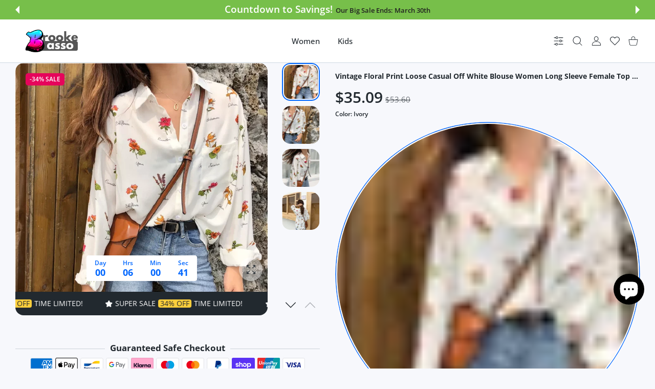

--- FILE ---
content_type: text/css
request_url: https://bassoandbrooke.com/cdn/shop/t/11/assets/footer.css?v=151291504091011631021715413199
body_size: 2353
content:
:root{--footer-logo-max-width: 145px;--footer-logo-max-width-mobile: 120px }.page-footer{position:relative;--container-max-width: var(--container-max-width-boxed);font-size:15px;line-height:20px;font-weight:var(--footer-text-weight,var(--font-weight-400))}.page-footer a{font-weight:var(--footer-link-weight,var(--font-weight-400))}.footer-top{color:var(--footer-top-color);background-color:var(--footer-top-bg)}.footer-top a{color:var(--footer-top-link-color);text-decoration:none}@media (hover:hover),(hover:none) and (min-width:1025px){.footer-top a:hover{color:var(--footer-top-link-hover-color)}}.footer-content{color:var(--footer-content-color);background-color:var(--footer-content-bg)}.footer-content .footer-list a[href*=mailto],.footer-content a{color:var(--footer-content-link-color);text-decoration:none}@media (hover:hover),(hover:none) and (min-width:1025px){.footer-content .footer-list a[href*=mailto]:hover,.footer-content a:hover{color:var(--footer-content-link-hover-color)}}.footer-bottom{color:var(--footer-bottom-color);background-color:var(--footer-bottom-bg)}.footer-bottom a{color:var(--footer-bottom-link-color);text-decoration:none}@media (hover:hover),(hover:none) and (min-width:1025px){.footer-bottom a:hover{color:var(--footer-bottom-link-hover-color)}}.footer-hor-nav{font-size:15px;line-height:24px}ul.footer-hor-nav-list{margin:-10px -32px 0;padding:0;list-style:none;display:-ms-flexbox;display:flex;-ms-flex-wrap:wrap;flex-wrap:wrap;-ms-flex-align:center;align-items:center}ul.footer-hor-nav-list li{margin:10px 32px 0}ul.footer-hor-nav-list li a{text-decoration:none}@media (max-width:1199px){ul.footer-hor-nav-list{margin:-10px -20px 0}ul.footer-hor-nav-list li{margin:10px 20px 0}}@media (max-width:575px){ul.footer-hor-nav-list{margin:-10px -15px 0}ul.footer-hor-nav-list li{margin:10px 15px 0}}@media (max-width:479px){ul.footer-hor-nav-list{margin:-10px -7px 0}ul.footer-hor-nav-list li{margin:10px 7px 0}}.subscribe-footer.subscribe-footer--only-button .subscribe-footer-input-group{-ms-flex-pack:center;justify-content:center}.subscribe-footer.subscribe-footer--only-button input[type=text]{display:none}.subscribe-footer-title{font-size:23px;font-weight:var(--footer-title-weight,var(--heading-md-weight));line-height:1.348em;color:var(--footer-top-color,var(--footer-global-color))}@media (max-width:575px){.subscribe-footer-title{font-size:18px;line-height:1.333em}}@media (max-width:1199px){.col-lg-12 .subscribe-footer-col .footer-list-title,.col-lg-12 .subscribe-footer-info{text-align:center}}@media (max-width:1024px){.footer-block.subscribe-footer-col{text-align:center;margin:30px 0}.footer-col:first-child .footer-block.subscribe-footer-col{margin:0 0 30px}.footer-col:last-child .footer-block.subscribe-footer-col{margin:30px 0 0}}.subscribe-footer-title-sm{font-size:var(--footer-top-title-sm-size,18px);font-weight:var(--footer-title-weight,var(--font-weight-600));line-height:1.72em;color:var(--footer-top-color)}.subscribe-footer-info{font-size:15px;line-height:1.6em}@media (max-width:575px){.subscribe-footer-info{font-size:13px}}.subscribe-footer-title-sub{font-size:15px;line-height:1.8em}@media (max-width:575px){.subscribe-footer-title-sub{font-size:13px}}.input-group,.subscribe-footer-input-group{position:relative;display:-ms-flexbox;display:flex;-ms-flex-wrap:wrap;flex-wrap:wrap;width:100%;max-width:420px;margin:0 auto}.footer-block .input-group,.footer-block .subscribe-footer-input-group{max-width:470px;margin-left:0;margin-right:0}.input-group .form-control--rounded,.subscribe-footer-input-group .form-control--rounded{height:50px;min-width:0;-ms-flex:1;flex:1;padding-left:30px;padding-right:50px;border-radius:var(--button-border-radius)}.input-group .form-control--rounded:not(:only-child),.subscribe-footer-input-group .form-control--rounded:not(:only-child){border-radius:var(--button-border-radius) 0 0 var(--button-border-radius)}.input-group div[tabindex],.subscribe-footer-input-group div[tabindex]{min-width:100%}.input-group .btn,.subscribe-footer-input-group .btn{padding:0 15px;height:50px;min-width:120px;border-radius:var(--button-border-radius);margin-left:-40px}@media (max-width:1199px){.input-group .btn.btn--subscribe,.subscribe-footer-input-group .btn.btn--subscribe{min-width:75px}}body:not(.has-button-rounded) .input-group .form-control--rounded,body:not(.has-button-rounded) .subscribe-footer-input-group .form-control--rounded{padding-left:30px;padding-right:30px}body:not(.has-button-rounded) .input-group .btn,body:not(.has-button-rounded) .subscribe-footer-input-group .btn{margin-left:-1px}@media (max-width:1199px){.col-lg-12 .footer-block .subscribe-footer-input-group{margin-left:auto;margin-right:auto}}.footer-block{margin-top:-5px}.footer-block-image.right{text-align:right}.footer-block-image img{height:auto}.footer-block+.footer-block{margin-top:40px}@media screen and (max-width:767px){.footer-block-image{text-align:center}}.footer-list-title{margin-bottom:26px;color:var(--footer-content-color)}.footer-list-title .toggle-arrow{display:none}.footer-list{margin:0;padding:0;list-style:none}.footer-list li{font-size:15px;line-height:20px}.footer-list li .td_d:first-child{width:1%;padding-right:10px}.footer-list li+li{margin-top:10px}.footer-list li+li .td_d{padding-top:10px}.footer-list li,.footer-list li a{color:var(--footer-content-link-color);text-decoration:none}.footer-list li>a{position:relative;padding-right:var(--label-width,0)}@media (hover:hover),(hover:none) and (min-width:1025px){.footer-list li a:hover{color:var(--footer-content-link-hover-color)}}@media (max-width:1024px){.footer-list{display:block;margin:0 auto 10px;width:fit-content;text-align:center}.footer-list.table_d .tr_d{display:-ms-flexbox;display:flex;text-align:center;-ms-flex-pack:center;justify-content:center}.footer-list li .td_d:first-child{width:auto;padding-right:5px}}.footer-list li>a .menu-label,.footer-list li>span>a .menu-label{position:absolute;display:inline-block;top:unset;right:auto;margin-top:-2px;margin-left:5px;transform:translateZ(0)}.footer-list .menu-item-actions{top:-5px;background:var(--footer-content-bg)}.footer-list .menu-item-actions collection-quickview-popup svg{color:var(--footer-content-link-color)}@media (hover:hover),(hover:none) and (min-width:1025px){.footer-list .menu-item-actions collection-quickview-popup:hover svg{color:var(--footer-content-link-color)}}.footer-top [class*=footer-social] li a{color:var(--footer-social-color,var(--footer-top-link-color))}@media (hover:hover),(hover:none) and (min-width:1025px){.footer-top [class*=footer-social] li a:hover{color:var(--footer-social-hover-color,var(--footer-top-link-hover-color))}}.footer-content [class*=footer-social] li a{color:var(--footer-social-color,var(--footer-content-link-color))}@media (hover:hover),(hover:none) and (min-width:1025px){.footer-content [class*=footer-social] li a:hover{color:var(--footer-social-hover-color,var(--footer-content-link-hover-color))}}.footer-bottom [class*=footer-social] li a{color:var(--footer-social-color,var(--footer-bottom-link-color))}@media (hover:hover),(hover:none) and (min-width:1025px){.footer-bottom [class*=footer-social] li a:hover{color:var(--footer-social-hover-color,var(--footer-bottom-link-hover-color))}}.footer-social{display:-ms-flexbox;display:flex;margin-left:-8px;margin-right:-8px;margin-bottom:-16px}.footer-social li{margin:0 8px 16px}.footer-social li a{display:block}.footer-social svg{width:30px;height:30px}.footer-social svg circle,.footer-social svg path{fill:currentColor}.text-center .footer-social{display:-ms-inline-flexbox;display:inline-flex}.footer-social-sm{margin-left:-5px;margin-right:-5px;margin-bottom:0}.footer-social-sm li{margin:5px}.footer-social-sm svg{width:22px;height:22px}.footer-content:not([class*=pt-]):first-child{padding-top:80px}@media (max-width:1024px){.footer-content:not([class*=pt-]):first-child{padding-top:50px}}@media (max-width:1024px){.footer-content .container{width:calc(100% - 30px);margin-left:auto;margin-right:auto}.page-footer .collapsed-mobile{position:relative}.collapsed-mobile{position:relative;overflow:hidden;border-bottom:1px solid var(--footer-border-color)}.collapsed-mobile .footer-list-title{cursor:pointer;margin:0;padding:25px 0 25px 23px;text-align:center}.collapsed-mobile .footer-list-title .toggle-arrow{display:inline-block;position:relative;top:0;margin-left:10px;width:12px;height:12px;-webkit-mask:url('data:image/svg+xml,<svg enable-background="new 0 0 50 50" height="50px" id="Layer_1" version="1.1" viewBox="0 0 50 50" width="50px" xml:space="preserve" xmlns="http://www.w3.org/2000/svg" xmlns:xlink="http://www.w3.org/1999/xlink"><rect fill="none" height="50" width="50"/><polygon points="47.25,15 45.164,12.914 25,33.078 4.836,12.914 2.75,15 25,37.25 "/></svg>');mask:url('data:image/svg+xml,<svg enable-background="new 0 0 50 50" height="50px" id="Layer_1" version="1.1" viewBox="0 0 50 50" width="50px" xml:space="preserve" xmlns="http://www.w3.org/2000/svg" xmlns:xlink="http://www.w3.org/1999/xlink"><rect fill="none" height="50" width="50"/><polygon points="47.25,15 45.164,12.914 25,33.078 4.836,12.914 2.75,15 25,37.25 "/></svg>');-webkit-mask-size:cover;mask-size:cover;background-color:currentColor;transition:.2s}.collapsed-mobile .footer-collapsed-content{position:absolute;padding:0 0 20px;width:100%;top:-10000px;visibility:hidden;opacity:0;transition:opacity .3s ease}.collapsed-mobile.open .footer-collapsed-content{position:relative;top:0;visibility:visible;opacity:1}.collapsed-mobile.open .toggle-arrow{transform:rotate(180deg)}.footer-block ul:not[class] li a{width:100%}.page-footer .container>.row>[class*=col-]:last-child .footer-block.collapsed-mobile:only-child{margin-bottom:0;border-bottom:0}.page-footer .collapsed-mobile .footer-collapsed-content{margin-bottom:0}}.footer-copyright{font-size:var(--footer-copyright-font-size,15px);line-height:1.6em}@media (hover:hover),(hover:none) and (min-width:1025px){.footer-copyright a:hover{text-decoration:underline}}@media (max-width:575px){.footer-copyright{font-size:13px}}.footer-text{font-size:var(--footer-text-size,15px);line-height:1.6em}@media (max-width:575px){.footer-text{font-size:var(--footer-text-size-m,13px)}}.footer-payments-list{-ms-flex-pack:center;justify-content:center}.footer-payments-list img,.footer-payments-list svg{width:auto;height:var(--footer-payments-icon-height,34px);transition:opacity .2s}@media (max-width:575px){.footer-payments-list img,.footer-payments-list svg{height:var(--footer-payments-icon-height-mobile,23px)}}@media (hover:hover),(hover:none) and (min-width:1025px){.footer-payments-list a:hover img,.footer-payments-list a:hover svg{opacity:.7}}.footer-payments-list .image-container:not(.ic--ignore-global-round){border-radius:var(--radius-2)}.footer-payments-list .image-container>img{position:relative}.footer-inline-link{margin:0 -10px}.footer-inline-link>*{padding:0 10px}.footer-inline-link .icon-wrap:not(:only-child){padding-right:7px}.footer-inline-link svg{color:var(--footer-bottom-link-hover-color);width:18px;height:18px;vertical-align:text-top}.footer-inline-link svg circle,.footer-inline-link svg path{fill:currentColor}.footer-logo{display:table;text-decoration:none;line-height:0;width:var(--logo-max-width)}@media (max-width:1024px){.footer-logo{width:var(--logo-max-width-mobile)}}@media (max-width:479px){.footer-logo{max-width:100%}}.footer-logo img{transition:.2s;width:100%}.footer-logo .image-container{display:table-cell;max-width:100%;width:var(--footer-logo-max-width)}@media (max-width:575px){.footer-logo .image-container{width:var(--footer-logo-max-width-mobile)}}@media (min-width:1025px){.footer-col{max-width:var(--footer-column-width-tablet,auto);-ms-flex:1 0 var(--footer-column-width-tablet,0);flex:1 0 var(--footer-column-width-tablet,0)}}@media (min-width:1200px){.footer-col{max-width:var(--footer-column-width-desktop,auto);-ms-flex:1 0 var(--footer-column-width-desktop,0);flex:1 0 var(--footer-column-width-desktop,0)}}@media (max-width:1024px){.footer-col{-ms-flex:0 0 100%;flex:0 0 100%;max-width:100%}.footer-col.footer-col--no-collapsed>*{padding-top:25px;padding-bottom:25px}.footer-col.footer-col--no-collapsed>.mb-2{padding-bottom:5px}.footer-col:last-child>.collapsed-mobile{border:0}.footer-col.footer-col--no-collapsed+.footer-col>.collapsed-mobile{border-top:0}}.footer-bottom .container>.row{-ms-flex-pack:justify;justify-content:space-between;-ms-flex-align:center;align-items:center;-ms-flex-wrap:wrap;flex-wrap:wrap}@media (min-width:1025px){.footer-bottom .container>.row>*{width:auto;text-align:center}.footer-bottom .container>.row>* .footer-social{-ms-flex-pack:center;justify-content:center}.footer-bottom .container>.row>:first-child{text-align:start}.footer-bottom .container>.row>:first-child .footer-social{-ms-flex-pack:start;justify-content:flex-start}.footer-bottom .container>.row>:last-child{text-align:end}.footer-bottom .container>.row>:last-child .footer-social{-ms-flex-pack:end;justify-content:flex-end}}@media (max-width:1024px){.footer-bottom .container>.row>*{width:100%;-ms-flex:0 0 auto;flex:0 0 auto;text-align:center}.footer-bottom .container>.row>* .footer-social{-ms-flex-pack:center;justify-content:center}}.footer-bottom .container>.row>:only-child{width:100%;-ms-flex:0 0 auto;flex:0 0 auto;text-align:center}.footer-bottom .container>.row>:only-child .footer-social{-ms-flex-pack:center;justify-content:center}.footer--style1 .footer-bottom .container>.row>.footer-copyright-wrap{width:auto;-ms-flex:0 0 auto;flex:0 0 auto}@media (max-width:1024px){.footer--style1 .footer-bottom .container>.row>.footer-copyright-wrap{width:100%}}.footer--style1 .footer-bottom .container>.row{-ms-flex-wrap:nowrap;flex-wrap:nowrap}.footer--style1 .footer-bottom .container>.row>.footer-payment-wrap,.footer--style1 .footer-bottom .container>.row>.footer-social-wrap{width:auto;-ms-flex:0 0 auto;flex:0 0 auto}@media (max-width:1024px){.footer--style1 .footer-bottom .container>.row>.footer-payment-wrap,.footer--style1 .footer-bottom .container>.row>.footer-social-wrap{width:100%}}@media (max-width:1024px){.footer--style1 .footer-bottom .container>.row{-ms-flex-wrap:wrap;flex-wrap:wrap}}@media (max-width:1024px){.footer--style1 .footer-bottom .footer-social-wrap{width:100%;text-align:center}.footer--style1 .footer-bottom .footer-social-wrap .footer-social{-ms-flex-pack:center;justify-content:center}}@media (max-width:1024px){.footer--style1 form+.footer-content{padding-top:0!important}.footer--style1 .footer-text:not(:last-child){margin-bottom:35px}}@media (max-width:1024px){.footer--style1 .footer-logo:not(:last-child){margin-bottom:35px}}@media (max-width:1024px){.footer--style2 .footer-content .footer-logo{display:table}}.footer--style2 .footer-bottom .container>.row>.footer-copyright-wrap{width:auto;-ms-flex:0 0 auto;flex:0 0 auto}@media (max-width:1024px){.footer--style2 .footer-bottom .container>.row>.footer-copyright-wrap{width:100%}}.footer--style2 .footer-bottom .container>.row>.footer-payment-wrap,.footer--style2 .footer-bottom .container>.row>.footer-social-wrap{width:auto;-ms-flex:0 0 auto;flex:0 0 auto}@media (max-width:1024px){.footer--style2 .footer-bottom .container>.row>.footer-payment-wrap,.footer--style2 .footer-bottom .container>.row>.footer-social-wrap{width:100%}}.footer--style3 .footer-bottom .container>.row>.footer-payment-wrap,.footer--style3 .footer-bottom .container>.row>.footer-social-wrap{width:auto;-ms-flex:0 0 auto;flex:0 0 auto}@media (max-width:1024px){.footer--style3 .footer-bottom .container>.row>.footer-payment-wrap,.footer--style3 .footer-bottom .container>.row>.footer-social-wrap{width:100%}}.footer--style3 .footer-bottom .container>.row>.footer-copyright-wrap{width:auto;-ms-flex:0 0 auto;flex:0 0 auto}@media (max-width:1024px){.footer--style3 .footer-bottom .container>.row>.footer-copyright-wrap{width:100%}}.footer--style4 .footer-bottom .container>.row>.footer-copyright-wrap{width:auto;-ms-flex:0 0 auto;flex:0 0 auto}@media (max-width:1024px){.footer--style4 .footer-bottom .container>.row>.footer-copyright-wrap{width:100%}}.footer--style4 .footer-bottom .container>.row>.footer-payment-wrap,.footer--style4 .footer-bottom .container>.row>.footer-social-wrap{width:auto;-ms-flex:0 0 auto;flex:0 0 auto}@media (max-width:1024px){.footer--style4 .footer-bottom .container>.row>.footer-payment-wrap,.footer--style4 .footer-bottom .container>.row>.footer-social-wrap{width:100%}}.footer--style5 .footer-bottom .container>.row>.footer-payment-wrap,.footer--style5 .footer-bottom .container>.row>.footer-social-wrap{width:100%;-ms-flex:0 0 auto;flex:0 0 auto}.footer--style5 .footer-bottom .container>.row>.footer-copyright-wrap{width:100%;-ms-flex:0 0 auto;flex:0 0 auto}.footer--style5 .footer-bottom .row>:first-child,.footer--style5 .footer-bottom .row>:last-child{text-align:center}.footer--style5 .footer-bottom .row>:first-child .footer-social,.footer--style5 .footer-bottom .row>:last-child .footer-social{-ms-flex-pack:center;justify-content:center}.footer--style6 .footer-logo-wrap{width:auto;-ms-flex:0 0 auto;flex:0 0 auto}@media (max-width:1024px){.footer--style6 .footer-logo-wrap{width:100%}}.footer--style6 .footer-logo-wrap .footer-logo{display:block}.footer--style6 .footer-nav-wrap{width:auto;-ms-flex:0 0 auto;flex:0 0 auto}@media (max-width:1024px){.footer--style6 .footer-nav-wrap{width:100%}}@media (max-width:1024px){.footer--style6 .footer-logo{margin:0 auto}}.footer--style6 .footer-bottom .container>.row>.footer-payment-wrap,.footer--style6 .footer-bottom .container>.row>.footer-social-wrap{width:100%;-ms-flex:0 0 auto;flex:0 0 auto}.footer--style6 .footer-bottom .container>.row>.footer-payment-wrap:nth-child(3),.footer--style6 .footer-bottom .container>.row>.footer-social-wrap:nth-child(3){-ms-flex-order:3;order:3;width:100%;text-align:center}.footer--style6 .footer-top .container>.row:first-child{margin-top:0!important}.footer--style6 .footer-top .container>.row:first-child>.col:first-child{margin-top:0!important}.footer--style7 .footer-logo-wrap{-ms-flex-order:0;order:0;width:auto;-ms-flex:0 0 auto;flex:0 0 auto}@media (max-width:1024px){.footer--style7 .footer-logo-wrap{width:100%}}.footer--style7 .footer-logo-wrap .footer-logo{display:block}.footer--style7 .footer-bottom .container>.row>.footer-payment-wrap,.footer--style7 .footer-bottom .container>.row>.footer-social-wrap{-ms-flex-order:2;order:2;width:100%;-ms-flex:0 0 auto;flex:0 0 auto;text-align:center}@media (min-width:768px){.footer--style7 .footer-bottom .container>.row>.footer-payment-wrap,.footer--style7 .footer-bottom .container>.row>.footer-social-wrap{width:auto}}.footer--style7 .footer-bottom .container>.row>.footer-payment-wrap:not(:first-child),.footer--style7 .footer-bottom .container>.row>.footer-payment-wrap:not(:last-child),.footer--style7 .footer-bottom .container>.row>.footer-social:not(:first-child),.footer--style7 .footer-bottom .container>.row>.footer-social:not(:last-child){-ms-flex-pack:center;justify-content:center}.footer--style7 .footer-bottom .container>.row>.footer-copyright-wrap{-ms-flex-order:1;order:1;width:auto;-ms-flex:0 0 auto;flex:0 0 auto}@media (max-width:1024px){.footer--style7 .footer-bottom .container>.row>.footer-copyright-wrap{width:100%}}@media (max-width:1199px){.footer--style7 .footer-bottom .container>.row>.footer-copyright-wrap:nth-child(3){-ms-flex-order:3;order:3;width:100%;text-align:center}.footer--style7 .footer-bottom .container>.row>.footer-copyright-wrap+.footer-social-wrap:last-child{width:100%;text-align:center}.footer--style7 .footer-bottom .container>.row>.footer-copyright-wrap+.footer-social-wrap:last-child .footer-social{-ms-flex-pack:center;justify-content:center}.footer--style7 .footer-bottom .container>.row>.footer-copyright-wrap+.footer-payment-wrap:last-child{width:100%;text-align:center}}@media (max-width:1024px){.footer--style7 .footer-logo{margin:0 auto}}.footer--style8 .footer-bottom .container>.row>.footer-copyright-wrap{-ms-flex-order:-1;order:-1;width:auto;-ms-flex:0 0 auto;flex:0 0 auto}@media (max-width:1024px){.footer--style8 .footer-bottom .container>.row>.footer-copyright-wrap{width:100%}}@media (max-width:1199px){.footer--style8 .footer-bottom .container>.row>.footer-copyright-wrap:nth-child(3){width:100%;text-align:center}}.footer--style8 .footer-bottom .container>.row>.footer-payment-wrap,.footer--style8 .footer-bottom .container>.row>.footer-social-wrap{width:100%;-ms-flex:0 0 auto;flex:0 0 auto;text-align:center}@media (min-width:768px){.footer--style8 .footer-bottom .container>.row>.footer-payment-wrap,.footer--style8 .footer-bottom .container>.row>.footer-social-wrap{width:auto}}.footer--style9 .footer-bottom .container>.row>.footer-copyright-wrap{width:auto;-ms-flex:0 0 auto;flex:0 0 auto}@media (max-width:1400px){.footer--style9 .footer-bottom .container>.row>.footer-copyright-wrap{width:100%;text-align:center!important}}.footer--style9 .footer-bottom .container>.row>.footer-info-wrap{width:auto;-ms-flex:0 0 auto;flex:0 0 auto}@media (max-width:767px){.footer--style9 .footer-bottom .container>.row>.footer-info-wrap{width:100%}}.footer--style9 .footer-bottom .container>.row>.footer-payment-wrap,.footer--style9 .footer-bottom .container>.row>.footer-social-wrap{width:auto;-ms-flex:0 0 auto;flex:0 0 auto}@media (max-width:767px){.footer--style9 .footer-bottom .container>.row>.footer-payment-wrap,.footer--style9 .footer-bottom .container>.row>.footer-social-wrap{width:100%}}.footer-bottom.p-glue-next,.footer-content.p-glue-next,.footer-top.p-glue-next{padding-bottom:0!important}.footer-bottom.p-glue-prev,.footer-content.p-glue-prev,.footer-top.p-glue-prev{padding-top:0!important}
/*# sourceMappingURL=/cdn/shop/t/11/assets/footer.css.map?v=151291504091011631021715413199 */
